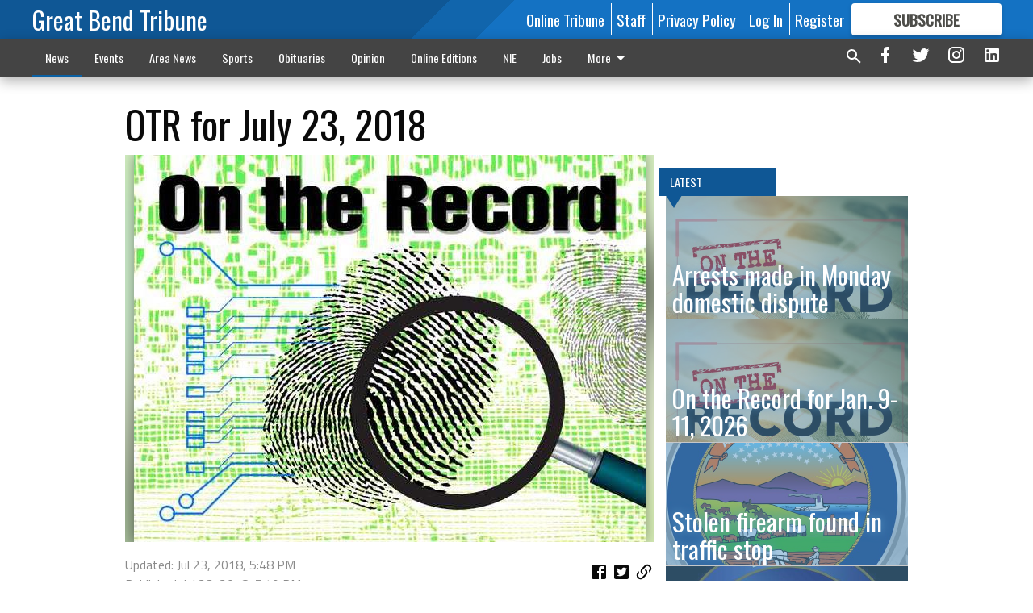

--- FILE ---
content_type: text/html; charset=utf-8
request_url: https://www.google.com/recaptcha/api2/aframe
body_size: 268
content:
<!DOCTYPE HTML><html><head><meta http-equiv="content-type" content="text/html; charset=UTF-8"></head><body><script nonce="3PRJjjnuCGyZf2tGoElkFQ">/** Anti-fraud and anti-abuse applications only. See google.com/recaptcha */ try{var clients={'sodar':'https://pagead2.googlesyndication.com/pagead/sodar?'};window.addEventListener("message",function(a){try{if(a.source===window.parent){var b=JSON.parse(a.data);var c=clients[b['id']];if(c){var d=document.createElement('img');d.src=c+b['params']+'&rc='+(localStorage.getItem("rc::a")?sessionStorage.getItem("rc::b"):"");window.document.body.appendChild(d);sessionStorage.setItem("rc::e",parseInt(sessionStorage.getItem("rc::e")||0)+1);localStorage.setItem("rc::h",'1768848153719');}}}catch(b){}});window.parent.postMessage("_grecaptcha_ready", "*");}catch(b){}</script></body></html>

--- FILE ---
content_type: application/javascript
request_url: https://gbtribune.cdn-anvilcms.net/static/46.8.10/webpack/3415.js
body_size: 8842
content:
(self.webpackChunk_name_=self.webpackChunk_name_||[]).push([[3415,1322],{26952:function(e,t,r){"use strict";r.d(t,{Z:function(){return o}}),r(69826),r(47042),r(41539),r(68309),r(91038),r(78783),r(82526),r(41817),r(32165),r(66992),r(33948);var n=r(19755),a=r.n(n);function i(e,t){var r="undefined"!=typeof Symbol&&e[Symbol.iterator]||e["@@iterator"];if(!r){if(Array.isArray(e)||(r=function(e,t){if(e){if("string"==typeof e)return l(e,t);var r=Object.prototype.toString.call(e).slice(8,-1);return"Object"===r&&e.constructor&&(r=e.constructor.name),"Map"===r||"Set"===r?Array.from(e):"Arguments"===r||/^(?:Ui|I)nt(?:8|16|32)(?:Clamped)?Array$/.test(r)?l(e,t):void 0}}(e))||t&&e&&"number"==typeof e.length){r&&(e=r);var n=0,a=function(){};return{s:a,n:function(){return n>=e.length?{done:!0}:{done:!1,value:e[n++]}},e:function(e){throw e},f:a}}throw new TypeError("Invalid attempt to iterate non-iterable instance.\nIn order to be iterable, non-array objects must have a [Symbol.iterator]() method.")}var i,o=!0,c=!1;return{s:function(){r=r.call(e)},n:function(){var e=r.next();return o=e.done,e},e:function(e){c=!0,i=e},f:function(){try{o||null==r.return||r.return()}finally{if(c)throw i}}}}function l(e,t){(null==t||t>e.length)&&(t=e.length);for(var r=0,n=new Array(t);r<t;r++)n[r]=e[r];return n}function o(e,t,r){var n=arguments.length>3&&void 0!==arguments[3]&&arguments[3];if(r=void 0===r?{childList:!0,subtree:!0}:r,"MutationObserver"in window){var l=new MutationObserver((function(r){var l,o=i(r);try{for(o.s();!(l=o.n()).done;){var c,s=l.value,u=!1,m=i(a()(s.addedNodes).find(e).addBack(e));try{for(m.s();!(c=m.n()).done;){var d=c.value;t(d,s),u=!0}}catch(e){m.e(e)}finally{m.f()}if(n&&u)break}}catch(e){o.e(e)}finally{o.f()}}));l.observe(document.body,r)}else a()(document).on("DOMNodeInserted",(function(r){return a()(r.target).find(e).addBack(e).each((function(e,r){return t(r)}))}))}},15246:function(e,t,r){"use strict";r.d(t,{i:function(){return n}});var n=JSON.parse(document.getElementById("template-settings-config").textContent)},1322:function(e,t,r){"use strict";r.r(t),r.d(t,{ShareButtons:function(){return l},TwitterFollowButton:function(){return o}}),r(69826);var n=r(67294),a=r(96486),i=r(19755);function l(e){var t=e.url,r=e.sassPrefix,l=e.showFacebook,o=void 0===l||l,c=e.showTwitter,s=void 0===c||c,u=e.showDirectLink,m=void 0===u||u,d=encodeURIComponent(t),f=a.uniqueId("copyLinkModal-"),v=(0,n.useCallback)((function(e){i(e).foundation(),i(document.body).ready((function(){i(document.body).find(".reveal-overlay:empty").remove()}))}),[]);return n.createElement("div",{ref:v},n.createElement("div",{className:"anvil-share anvil-share--".concat(r)},n.createElement("div",{className:"anvil-share__icons text-center medium-text-right"},!0===o&&n.createElement("a",{name:"share_facebook",target:"_blank",rel:"noreferrer",href:"https://www.facebook.com/sharer/sharer.php?u=".concat(d),"data-click-tracker":"Share","data-click-tracker-arg-method":"Facebook","data-click-tracker-arg-url":t},n.createElement("i",{className:"facebook-box-icon"})),!0===s&&n.createElement("a",{name:"share_twitter",target:"_blank",rel:"noreferrer",href:"https://twitter.com/intent/tweet?text=".concat(d),"data-click-tracker":"Share","data-click-tracker-arg-method":"Twitter","data-click-tracker-arg-url":t},n.createElement("i",{className:"twitter-box-icon"})),!0===m&&n.createElement("a",{"data-open":f,"data-click-tracker":"Share","data-click-tracker-arg-method":"Link","data-click-tracker-arg-url":t},n.createElement("i",{className:"link-variant-icon"})))),!0===m&&n.createElement("div",{className:"reveal anvil-reveal-container",id:f,"data-reveal":!0},n.createElement("div",{className:"row expanded"},n.createElement("div",{className:"large-12 columns"},n.createElement("div",{className:"row expanded collapse anvil-reveal anvil-reveal--".concat(r)},n.createElement("div",{className:"columns anvil-reveal__text"},n.createElement("input",{name:"share_link",type:"text",id:"link-".concat(f),defaultValue:t,readOnly:!0,"data-tooltip":"true","data-disable-hover":"true","data-click-open":"false","data-fade-in-duration":"250","data-tip-text":"Copied","data-tooltip-class":"anvil-reveal__tooltip","data-v-offset":"16"})),n.createElement("div",{className:"columns shrink"},n.createElement("button",{type:"submit",className:"anvil-reveal__button",id:"reveal-".concat(f),"data-copy":"true","data-clipboard-action":"copy","data-clipboard-target":"#link-".concat(f)},"COPY")),n.createElement("div",{className:"columns shrink anvil-reveal__close"},n.createElement("button",{"data-close":"false","aria-label":"Close modal",type:"button"})))))))}function o(e){var t=e.twitterHandle,r=e.showScreenName,a=void 0===r||r,i=(0,n.useRef)(null),l="https://twitter.com/".concat(t),o="Follow @".concat(t);return(0,n.useEffect)((function(){if(document.getElementById("twitter-widget-script")&&window.twttr)window.twttr.widgets.load();else if(i.current){var e=document.createElement("script");e.src="https://platform.twitter.com/widgets.js",e.async=!0,e.id="twitter-widget-script",i.current.insertAdjacentElement("beforebegin",e)}}),[i]),n.createElement("a",{href:l,className:"twitter-follow-button","data-show-count":"false","data-show-screen-name":a,ref:i},o)}r(20834)},55091:function(e,t,r){"use strict";r.d(t,{R:function(){return n}});var n=JSON.parse(document.getElementById("social-config").textContent)},16257:function(e,t,r){"use strict";r.r(t),r.d(t,{Byline:function(){return u},Paywall:function(){return X},ReadArticle:function(){return $},RegistrationWall:function(){return L},SubscriptionWall:function(){return Y},Thanks:function(){return F}}),r(92222);var n=r(67294),a=r(94184),i=r.n(a),l=r(1322),o=r(30381),c=r.n(o);function s(e,t,r){return t in e?Object.defineProperty(e,t,{value:r,enumerable:!0,configurable:!0,writable:!0}):e[t]=r,e}function u(e){var t=e.publishedDate,r=e.updatedDate,a=e.authorName,o=void 0===a?"":a,u=e.publication,m=void 0===u?"":u,d=e.profilePicture,f=void 0===d?"":d,v=e.profilePictureStyle,p=void 0===v?"circle":v,b=e.authorPageUrl,g=void 0===b?"":b,h=e.twitterHandle,y=void 0===h?"":h,j=e.sassPrefix,w=void 0===j?"":j,k=e.email,_=void 0===k?"":k,E=e.externalLinkName,O=void 0===E?"":E,x=e.externalLinkUrl,N=void 0===x?"":x,S="",P="",A="",C="",R=c()(r),U=c()(t);R.isValid()&&(C=R.format("MMM D, YYYY, h:mm A")),U.isValid()&&(P=U.format("MMM D, YYYY, h:mm A")),R.isSame(U,"minute")?S="Published:":(A="Published: ".concat(P),S="Updated:");var I="".concat(S," ").concat(C),z=i()("anvil-byline",{"anvil-byline--avatar":""!==f},s({},"anvil-byline--".concat(w),""!==w)),B=i()("anvil-byline__avatar",s({},"anvil-byline__avatar--".concat(p),"square"!==p),"align-self-middle");return n.createElement("div",{className:z},""!==f&&n.createElement("a",{href:""===g?"#":g,className:B,style:{backgroundImage:"url('".concat(f,"')")}}),n.createElement("div",{className:"column anvil-byline__text"},n.createElement("div",{className:"anvil-byline__link-row"},""!==o&&n.createElement(n.Fragment,null,n.createElement("span",null,""!==g&&n.createElement("a",{className:"anvil-byline__link",href:g},o),""===g&&o),""!==y&&n.createElement("span",{className:"anvil-byline__twitter"},n.createElement(l.TwitterFollowButton,{showScreenName:!1,twitterHandle:y})))),""!==m&&n.createElement("i",null,m),""!==_&&n.createElement("a",{href:"mailto:".concat(_)},_),""!==N&&n.createElement("a",{target:"_blank",rel:"noreferrer",href:N},""!==O&&O,""===O&&N,n.createElement("span",{className:"open-in-new-icon"})),n.createElement("div",{className:"anvil-byline__date"},I),""!==A&&n.createElement("div",{className:"anvil-byline__date"},A)))}r(47042),r(41539),r(68309),r(91038),r(78783),r(82526),r(41817),r(32165),r(66992),r(33948);var m=r(22188),d=r(26952);function f(e,t){(null==t||t>e.length)&&(t=e.length);for(var r=0,n=new Array(t);r<t;r++)n[r]=e[r];return n}var v="[data-paywall-config]",p=(0,m.LO)({views:{remaining:0,total:0,get used(){return this.total-this.remaining},get unlimited(){return this.remaining<0}},registrationWall:{enabled:void 0,registeredEmail:null,get hasRegistered(){return null!==this.registeredEmail}},subscription:{userHasOnlineCirculationSubscription:!1}});function b(e){var t=JSON.parse(e.dataset.paywallConfig);p.views.remaining=t.views.remaining,p.views.total=t.views.total,p.registrationWall.enabled=t.registration_wall_enabled,p.subscription.userHasOnlineCirculationSubscription=t.user_has_online_circulation_subscription}var g,h=function(e,t){var r="undefined"!=typeof Symbol&&e[Symbol.iterator]||e["@@iterator"];if(!r){if(Array.isArray(e)||(r=function(e,t){if(e){if("string"==typeof e)return f(e,t);var r=Object.prototype.toString.call(e).slice(8,-1);return"Object"===r&&e.constructor&&(r=e.constructor.name),"Map"===r||"Set"===r?Array.from(e):"Arguments"===r||/^(?:Ui|I)nt(?:8|16|32)(?:Clamped)?Array$/.test(r)?f(e,t):void 0}}(e))){r&&(e=r);var n=0,a=function(){};return{s:a,n:function(){return n>=e.length?{done:!0}:{done:!1,value:e[n++]}},e:function(e){throw e},f:a}}throw new TypeError("Invalid attempt to iterate non-iterable instance.\nIn order to be iterable, non-array objects must have a [Symbol.iterator]() method.")}var i,l=!0,o=!1;return{s:function(){r=r.call(e)},n:function(){var e=r.next();return l=e.done,e},e:function(e){o=!0,i=e},f:function(){try{l||null==r.return||r.return()}finally{if(o)throw i}}}}(document.querySelectorAll(v));try{for(h.s();!(g=h.n()).done;)b(g.value)}catch(e){h.e(e)}finally{h.f()}(0,d.Z)(v,(function(e){b(e)}));var y=function(){return(0,n.useContext)((0,n.createContext)(p))},j=(r(35666),r(57327),r(60285),r(39714),r(88674),r(13271)),w=r(42283),k=r(19501),_=(r(47941),r(19601),r(43290),["text","className","fill","showLoader","successColor"]);function E(){return(E=Object.assign||function(e){for(var t=1;t<arguments.length;t++){var r=arguments[t];for(var n in r)Object.prototype.hasOwnProperty.call(r,n)&&(e[n]=r[n])}return e}).apply(this,arguments)}function O(e){var t=e.text,r=e.className,a=void 0===r?"":r,l=e.fill,o=void 0!==l&&l,c=e.showLoader,s=void 0!==c&&c,u=e.successColor,m=void 0!==u&&u,d=function(e,t){if(null==e)return{};var r,n,a=function(e,t){if(null==e)return{};var r,n,a={},i=Object.keys(e);for(n=0;n<i.length;n++)r=i[n],t.indexOf(r)>=0||(a[r]=e[r]);return a}(e,t);if(Object.getOwnPropertySymbols){var i=Object.getOwnPropertySymbols(e);for(n=0;n<i.length;n++)r=i[n],t.indexOf(r)>=0||Object.prototype.propertyIsEnumerable.call(e,r)&&(a[r]=e[r])}return a}(e,_),f=i()("anvil-button",a,{"anvil-button--fill":o},{"anvil-button--success":m}),v=i()("anvil-loader","anvil-loader--small",{"anvil-loader--visible":s});return null==d&&(d={}),n.createElement("button",E({className:f},d),n.createElement("span",{className:"anvil-button__text"},t),n.createElement("span",{className:v}))}var x=r(4937),N=r(15246),S=JSON.parse(document.getElementById("frontend-settings-config").textContent),P=r(69445),A=r(96486),C=r(48925);function R(e){var t=e.header,r=e.children,a=e.loginNextUrl,i=void 0===a?null:a,l=e.footer,o=void 0===l?null:l,c=P.r.login;return null!=i&&(c+="?next=".concat(i)),n.createElement("div",{className:"paywall-card"},n.createElement("div",{className:"paywall-card__contents"},n.createElement("div",{className:"paywall-card__header"},t),n.createElement("div",{className:"paywall-card__login_reminder"},"Already have a subscription? ",C.i.authenticated?n.createElement("a",{href:P.r.account_link_subscription},"Request digital access"):n.createElement("a",{href:c},"Log in")),n.createElement("div",{className:"paywall-card__body"},r),n.createElement("div",{className:"paywall-card__footer"},n.createElement("div",{className:"registration-wall__fine-print"},o))))}var U=r(9669),I=r.n(U),z=r(859),B=r(55091),W=r(49400),D=r(91244);function T(e,t,r,n,a,i,l){try{var o=e[i](l),c=o.value}catch(e){return void r(e)}o.done?t(c):Promise.resolve(c).then(n,a)}function M(e,t){(null==t||t>e.length)&&(t=e.length);for(var r=0,n=new Array(t);r<t;r++)n[r]=e[r];return n}var L=(0,j.Pi)((function(e){var t,r,a=e.pagePk,i=e.pageUrl,l=e.termsOfUseUrl,o=e.privacyPolicyUrl,c=(0,n.useRef)(null),s=(0,w.cI)(),u=s.handleSubmit,m=s.setError,d=s.control,f=y(),v="".concat(P.r.registration_wall_social_submit,"?page=").concat(a),p="AppleID",b="Facebook",g="".concat(v,"&login_method=").concat(p),h="".concat(v,"&login_method=").concat(b),j=B.R.apple.enabled||B.R.facebook.enabled,_=(t=(0,n.useState)(!1),r=2,function(e){if(Array.isArray(e))return e}(t)||function(e,t){var r=null==e?null:"undefined"!=typeof Symbol&&e[Symbol.iterator]||e["@@iterator"];if(null!=r){var n,a,i=[],l=!0,o=!1;try{for(r=r.call(e);!(l=(n=r.next()).done)&&(i.push(n.value),!t||i.length!==t);l=!0);}catch(e){o=!0,a=e}finally{try{l||null==r.return||r.return()}finally{if(o)throw a}}return i}}(t,r)||function(e,t){if(e){if("string"==typeof e)return M(e,t);var r=Object.prototype.toString.call(e).slice(8,-1);return"Object"===r&&e.constructor&&(r=e.constructor.name),"Map"===r||"Set"===r?Array.from(e):"Arguments"===r||/^(?:Ui|I)nt(?:8|16|32)(?:Clamped)?Array$/.test(r)?M(e,t):void 0}}(t,r)||function(){throw new TypeError("Invalid attempt to destructure non-iterable instance.\nIn order to be iterable, non-array objects must have a [Symbol.iterator]() method.")}()),E=_[0],C=_[1],U=n.createElement(n.Fragment,null,"By creating an account, you agree to the",n.createElement("a",{href:l}," Terms of Service")," and acknowledge our",n.createElement("a",{href:o}," Privacy Policy"),". This site is protected by reCAPTCHA and the Google",n.createElement("a",{href:"https://policies.google.com/privacy"}," Privacy Policy")," and",n.createElement("a",{href:"https://policies.google.com/terms"}," Terms of Service")," apply."),L=(0,n.useCallback)(function(){var e,t=(e=regeneratorRuntime.mark((function e(t){var r,l,o;return regeneratorRuntime.wrap((function(e){for(;;)switch(e.prev=e.next){case 0:return C(!0),e.prev=1,e.next=4,c.current.executeAsync();case 4:r=e.sent,e.next=12;break;case 7:return e.prev=7,e.t0=e.catch(1),C(!1),m("email",{type:"captchaError",message:"An unknown error has occurred. Please try again."}),e.abrupt("return");case 12:return l=z.c.user("userId"),e.prev=13,e.next=16,I().post(P.r.registration_wall_submit,{email:t.email,page:a,recaptcha:r,analytics_user_id:l});case 16:f.registrationWall.registeredEmail=t.email,e.next=27;break;case 19:return e.prev=19,e.t1=e.catch(13),C(!1),c.current.reset(),o=(0,A.get)(e.t1,"response.data.detail","Oops. We had a problem setting you up. Hang on a second and try again."),m("email",{type:"backend",message:n.createElement("span",{dangerouslySetInnerHTML:{__html:o}})}),z.c.track("FormSubmitInvalid",{page:i,category:"Order Tunnel",errors:{registration_wall_email:[o]}}),e.abrupt("return");case 27:z.c.track("SubmitRegistrationWall",{page:i,method:"Direct",email:t.email}),C(!1);case 29:case"end":return e.stop()}}),e,null,[[1,7],[13,19]])})),function(){var t=this,r=arguments;return new Promise((function(n,a){var i=e.apply(t,r);function l(e){T(i,n,a,l,o,"next",e)}function o(e){T(i,n,a,l,o,"throw",e)}l(void 0)}))});return function(e){return t.apply(this,arguments)}}(),[a,i,f.registrationWall,m]);return f.registrationWall.hasRegistered?n.createElement(F,{email:f.registrationWall.registeredEmail}):n.createElement(R,{header:N.i.paywall_registration_wall_header,footer:U,loginNextUrl:i},n.createElement(D.H,{className:"registration-wall__prompt","data-visibility-tracker":"DisplayRegistrationWall","data-visibility-tracker-one-shot":!0,"data-visibility-tracker-arg-page":i,data:N.i.paywall_registration_wall_text}),n.createElement("form",{onSubmit:u(L),className:"registration-wall__form"},n.createElement(x.l,{name:"email",control:d,labelText:"Email Address",isRequired:!0,className:"registration-wall__input",inputProps:{type:"email"}}),n.createElement(k.Z,{ref:c,size:"invisible",sitekey:S.recaptcha_public_key}),n.createElement(O,{text:"Continue Reading",showLoader:E,fill:!0,className:"registration-wall__button",successColor:!0}),j&&n.createElement("div",{className:"registration-wall__divider","data-divider-message":"Or use your social"}),n.createElement(W.J,{facebookNext:h,facebookButtonProps:{"data-click-tracker":"SubmitRegistrationWall","data-click-tracker-arg-page":i,"data-click-tracker-arg-method":b},appleNext:g,appleButtonProps:{"data-click-tracker":"SubmitRegistrationWall","data-click-tracker-arg-page":i,"data-click-tracker-arg-method":p}})))}));function F(e){var t=e.email,r=y(),a=(0,n.useCallback)((function(){r.registrationWall.registeredEmail=null}),[r.registrationWall]);return n.createElement(R,{header:N.i.paywall_registration_wall_thanks_header},n.createElement("p",null,"We've sent an email to ",n.createElement("strong",null,t)," ",n.createElement("a",{onClick:a},"(change)"),"."),n.createElement(D.H,{data:N.i.paywall_registration_wall_thanks_text}))}var H=r(5477),Y=function(e){var t=e.pageUrl,r=e.showButton,a=void 0===r||r;return n.createElement(R,{header:N.i.paywall_subscribe_prompt_header,loginNextUrl:t},n.createElement(D.H,{className:"subscription-wall__text",data:N.i.paywall_subscribe_prompt_text}),P.r.paywall_order_tunnel&&a&&n.createElement(H.z,{as:"a",href:P.r.paywall_order_tunnel,"data-visibility-tracker":"DisplaySubscribePrompt","data-visibility-tracker-one-shot":!0,"data-visibility-tracker-arg-page":t,width:"full",colorScheme:"paywallSubscribePromptButtonBackground"},N.i.paywall_subscribe_prompt_button_text))};function q(e,t,r,n,a,i,l){try{var o=e[i](l),c=o.value}catch(e){return void r(e)}o.done?t(c):Promise.resolve(c).then(n,a)}function J(e,t){(null==t||t>e.length)&&(t=e.length);for(var r=0,n=new Array(t);r<t;r++)n[r]=e[r];return n}var $=(0,j.Pi)((function(e){var t,r,a=e.pageUrl,i=e.readArticleHandler,l=y(),o=(t=(0,n.useState)(!1),r=2,function(e){if(Array.isArray(e))return e}(t)||function(e,t){var r=null==e?null:"undefined"!=typeof Symbol&&e[Symbol.iterator]||e["@@iterator"];if(null!=r){var n,a,i=[],l=!0,o=!1;try{for(r=r.call(e);!(l=(n=r.next()).done)&&(i.push(n.value),!t||i.length!==t);l=!0);}catch(e){o=!0,a=e}finally{try{l||null==r.return||r.return()}finally{if(o)throw a}}return i}}(t,r)||function(e,t){if(e){if("string"==typeof e)return J(e,t);var r=Object.prototype.toString.call(e).slice(8,-1);return"Object"===r&&e.constructor&&(r=e.constructor.name),"Map"===r||"Set"===r?Array.from(e):"Arguments"===r||/^(?:Ui|I)nt(?:8|16|32)(?:Clamped)?Array$/.test(r)?J(e,t):void 0}}(t,r)||function(){throw new TypeError("Invalid attempt to destructure non-iterable instance.\nIn order to be iterable, non-array objects must have a [Symbol.iterator]() method.")}()),c=o[0],s=o[1],u=(0,n.useCallback)(function(){var e,t=(e=regeneratorRuntime.mark((function e(t){return regeneratorRuntime.wrap((function(e){for(;;)switch(e.prev=e.next){case 0:return s(!0),t.preventDefault(),e.prev=2,e.next=5,i(t);case 5:e.next=10;break;case 7:e.prev=7,e.t0=e.catch(2),s(!1);case 10:case"end":return e.stop()}}),e,null,[[2,7]])})),function(){var t=this,r=arguments;return new Promise((function(n,a){var i=e.apply(t,r);function l(e){q(i,n,a,l,o,"next",e)}function o(e){q(i,n,a,l,o,"throw",e)}l(void 0)}))});return function(e){return t.apply(this,arguments)}}(),[i]);return n.createElement(R,{header:N.i.paywall_read_article_header,loginNextUrl:a},n.createElement("form",{onSubmit:u},!!N.i.paywall_read_article_text&&n.createElement("div",{className:"read-article__message"},N.i.paywall_read_article_text),n.createElement(O,{successColor:!0,fill:!0,showLoader:c,text:"Read Article","data-visibility-tracker":"DisplayReadPrompt","data-visibility-tracker-one-shot":!0,"data-visibility-tracker-arg-page":a,"data-visibility-tracker-arg-views-remaining":l.views.remaining})),n.createElement("div",{className:"read-article__subtext"},n.createElement("b",null," ",0==l.views.remaining?"Subscribe today to keep reading great local content. You can cancel anytime!":1==l.views.remaining?"You have 1 free view remaining. Use your last view to read more.":l.views.remaining>1&&"You have "+l.views.remaining+" free views remaining. Use one of your views to read more.")))})),Z=r(73935),V=r(19755),G=r.n(V);function K(e,t,r,n,a,i,l){try{var o=e[i](l),c=o.value}catch(e){return void r(e)}o.done?t(c):Promise.resolve(c).then(n,a)}function Q(e){return function(){var t=this,r=arguments;return new Promise((function(n,a){var i=e.apply(t,r);function l(e){K(i,n,a,l,o,"next",e)}function o(e){K(i,n,a,l,o,"throw",e)}l(void 0)}))}}var X=(0,j.Pi)((function(e){var t=e.pagePk,r=e.pageAjaxUrl,a=e.pageUrl,i=e.blockRegwall,l=e.termsOfUseUrl,o=e.privacyPolicyUrl,c=y(),s=(0,n.useRef)(null),u=(0,n.useCallback)(function(){var e=Q(regeneratorRuntime.mark((function e(t){var r,n,a;return regeneratorRuntime.wrap((function(e){for(;;)switch(e.prev=e.next){case 0:return e.next=2,I().get(t);case 2:r=e.sent,n=null,null!==s.current&&(n=s.current.parentNode),a=G()(r.data).filter("[data-ajax-content-page-boundary]").children(),G()(s.current).closest("[data-ajax-content-page-boundary]").html(a),Z.unmountComponentAtNode(n);case 8:case"end":return e.stop()}}),e)})));return function(t){return e.apply(this,arguments)}}(),[s]);(0,n.useEffect)((function(){var e=function(e,n){var a=new URL(r);null!==n&&n!==t&&a.searchParams.has("create_license")&&a.searchParams.delete("create_license"),u(a.toString())};return G()(document).on("subscription",e),function(){return G()(document).off("subscription",e)}}),[u,r,t]);var m=(0,n.useCallback)(Q(regeneratorRuntime.mark((function e(){return regeneratorRuntime.wrap((function(e){for(;;)switch(e.prev=e.next){case 0:return e.next=2,u(r);case 2:c.views.remaining--,z.c.track("RevealArticle",{page:a,views_remaining:c.views.remaining});case 4:case"end":return e.stop()}}),e)}))),[u,r,c.views.remaining,a]);if(c.views.remaining>0&&!i)return n.createElement("div",{ref:s},n.createElement($,{pageUrl:a,readArticleHandler:m}));if(c.registrationWall.enabled&&!i)return n.createElement("div",{ref:s},n.createElement(L,{pagePk:t,pageUrl:a,termsOfUseUrl:l,privacyPolicyUrl:o}));var d=!0;return 0===c.views.remaining&&c.subscription.userHasOnlineCirculationSubscription&&(d=!1),n.createElement("div",{ref:s},n.createElement(Y,{pageUrl:a,showButton:d}))}))},48925:function(e,t,r){"use strict";r.d(t,{i:function(){return n}});var n=JSON.parse(document.getElementById("user-config").textContent)},58928:function(e,t,r){"use strict";r.d(t,{p:function(){return v}}),r(47941),r(82526),r(19601);var n=r(67294),a=r(89583),i=r(69445),l=r(94184),o=r.n(l),c=r(55091),s=r(63714),u=r(5477),m=r(2805),d=["next","urlOverride","className"];function f(){return(f=Object.assign||function(e){for(var t=1;t<arguments.length;t++){var r=arguments[t];for(var n in r)Object.prototype.hasOwnProperty.call(r,n)&&(e[n]=r[n])}return e}).apply(this,arguments)}var v=function(e){var t=e.next,r=e.urlOverride,l=e.className,v=function(e,t){if(null==e)return{};var r,n,a=function(e,t){if(null==e)return{};var r,n,a={},i=Object.keys(e);for(n=0;n<i.length;n++)r=i[n],t.indexOf(r)>=0||(a[r]=e[r]);return a}(e,t);if(Object.getOwnPropertySymbols){var i=Object.getOwnPropertySymbols(e);for(n=0;n<i.length;n++)r=i[n],t.indexOf(r)>=0||Object.prototype.propertyIsEnumerable.call(e,r)&&(a[r]=e[r])}return a}(e,d),p=(0,s.S)({base:"md",md:"lg"});if(!c.R.apple||!c.R.apple.enabled)return null;var b,g=o()(l);r?(b=r,t&&console.warn("next has no effect when urlOverride is set.")):(b=i.r.apple_social_begin,t&&(b+="?next=".concat(encodeURIComponent(t))));var h=(0,m.$n)("apple.dark",15);return n.createElement(u.z,f({as:"a",bg:"apple.dark",isFullWidth:!0,leftIcon:n.createElement(a.oPZ,null),size:p,color:"white",_hover:{bg:h,color:"white"},_active:{bg:h,color:"white"},className:g,href:b},v),"Continue with Apple")}},26855:function(e,t,r){"use strict";r.d(t,{S:function(){return g}}),r(47941),r(82526),r(57327),r(38880),r(54747),r(49337),r(19601);var n=r(67294),a=r(69445),i=r(94184),l=r.n(i),o=r(55091),c=r(89583),s=r(63714),u=r(40980),m=r(5477),d=["next","urlOverride","className"];function f(){return(f=Object.assign||function(e){for(var t=1;t<arguments.length;t++){var r=arguments[t];for(var n in r)Object.prototype.hasOwnProperty.call(r,n)&&(e[n]=r[n])}return e}).apply(this,arguments)}function v(e,t){var r=Object.keys(e);if(Object.getOwnPropertySymbols){var n=Object.getOwnPropertySymbols(e);t&&(n=n.filter((function(t){return Object.getOwnPropertyDescriptor(e,t).enumerable}))),r.push.apply(r,n)}return r}function p(e){for(var t=1;t<arguments.length;t++){var r=null!=arguments[t]?arguments[t]:{};t%2?v(Object(r),!0).forEach((function(t){b(e,t,r[t])})):Object.getOwnPropertyDescriptors?Object.defineProperties(e,Object.getOwnPropertyDescriptors(r)):v(Object(r)).forEach((function(t){Object.defineProperty(e,t,Object.getOwnPropertyDescriptor(r,t))}))}return e}function b(e,t,r){return t in e?Object.defineProperty(e,t,{value:r,enumerable:!0,configurable:!0,writable:!0}):e[t]=r,e}var g=function(e){var t=e.next,r=e.urlOverride,i=e.className,v=function(e,t){if(null==e)return{};var r,n,a=function(e,t){if(null==e)return{};var r,n,a={},i=Object.keys(e);for(n=0;n<i.length;n++)r=i[n],t.indexOf(r)>=0||(a[r]=e[r]);return a}(e,t);if(Object.getOwnPropertySymbols){var i=Object.getOwnPropertySymbols(e);for(n=0;n<i.length;n++)r=i[n],t.indexOf(r)>=0||Object.prototype.propertyIsEnumerable.call(e,r)&&(a[r]=e[r])}return a}(e,d),b=(0,s.S)({base:"md",md:"lg"}),g=(0,u.useStyleConfig)("Button",{colorScheme:"facebook"});if(!o.R.facebook||!o.R.facebook.enabled)return null;var h,y=l()(i);return r?(h=r,t&&console.warn("next has no effect when urlOverride is set.")):(h=a.r.facebook_social_begin,t&&(h+="?next=".concat(encodeURIComponent(t)))),n.createElement(m.z,f({as:"a",size:b,isFullWidth:!0,colorScheme:"facebook",leftIcon:n.createElement(c.tBk,null),className:y,href:h,_hover:p(p({},g._hover),{},{color:"white"}),_active:p(p({},g._active),{},{outline:"none"})},v),"Continue with Facebook")}},49400:function(e,t,r){"use strict";r.d(t,{J:function(){return c}}),r(19601);var n=r(58928),a=r(26855),i=r(67294),l=r(37349);function o(){return(o=Object.assign||function(e){for(var t=1;t<arguments.length;t++){var r=arguments[t];for(var n in r)Object.prototype.hasOwnProperty.call(r,n)&&(e[n]=r[n])}return e}).apply(this,arguments)}var c=function(e){var t=e.next,r=e.facebookNext,c=e.facebookButtonProps,s=e.showFacebook,u=void 0===s||s,m=e.appleNext,d=e.appleButtonProps,f=e.showApple,v=void 0===f||f;return i.createElement(l.Kq,{spacing:2},u&&i.createElement(a.S,o({next:r||t},c)),v&&i.createElement(n.p,o({next:m||t},d)))}},46700:function(e,t,r){var n={"./af":42786,"./af.js":42786,"./ar":30867,"./ar-dz":14130,"./ar-dz.js":14130,"./ar-kw":96135,"./ar-kw.js":96135,"./ar-ly":56440,"./ar-ly.js":56440,"./ar-ma":47702,"./ar-ma.js":47702,"./ar-sa":16040,"./ar-sa.js":16040,"./ar-tn":37100,"./ar-tn.js":37100,"./ar.js":30867,"./az":31083,"./az.js":31083,"./be":9808,"./be.js":9808,"./bg":68338,"./bg.js":68338,"./bm":67438,"./bm.js":67438,"./bn":8905,"./bn-bd":76225,"./bn-bd.js":76225,"./bn.js":8905,"./bo":11560,"./bo.js":11560,"./br":1278,"./br.js":1278,"./bs":80622,"./bs.js":80622,"./ca":2468,"./ca.js":2468,"./cs":5822,"./cs.js":5822,"./cv":50877,"./cv.js":50877,"./cy":47373,"./cy.js":47373,"./da":24780,"./da.js":24780,"./de":59740,"./de-at":60217,"./de-at.js":60217,"./de-ch":60894,"./de-ch.js":60894,"./de.js":59740,"./dv":5300,"./dv.js":5300,"./el":50837,"./el.js":50837,"./en-au":78348,"./en-au.js":78348,"./en-ca":77925,"./en-ca.js":77925,"./en-gb":22243,"./en-gb.js":22243,"./en-ie":46436,"./en-ie.js":46436,"./en-il":47207,"./en-il.js":47207,"./en-in":44175,"./en-in.js":44175,"./en-nz":76319,"./en-nz.js":76319,"./en-sg":31662,"./en-sg.js":31662,"./eo":92915,"./eo.js":92915,"./es":55655,"./es-do":55251,"./es-do.js":55251,"./es-mx":96112,"./es-mx.js":96112,"./es-us":71146,"./es-us.js":71146,"./es.js":55655,"./et":5603,"./et.js":5603,"./eu":77763,"./eu.js":77763,"./fa":76959,"./fa.js":76959,"./fi":11897,"./fi.js":11897,"./fil":42549,"./fil.js":42549,"./fo":94694,"./fo.js":94694,"./fr":94470,"./fr-ca":63049,"./fr-ca.js":63049,"./fr-ch":52330,"./fr-ch.js":52330,"./fr.js":94470,"./fy":5044,"./fy.js":5044,"./ga":29295,"./ga.js":29295,"./gd":2101,"./gd.js":2101,"./gl":38794,"./gl.js":38794,"./gom-deva":27884,"./gom-deva.js":27884,"./gom-latn":23168,"./gom-latn.js":23168,"./gu":95349,"./gu.js":95349,"./he":24206,"./he.js":24206,"./hi":30094,"./hi.js":30094,"./hr":30316,"./hr.js":30316,"./hu":22138,"./hu.js":22138,"./hy-am":11423,"./hy-am.js":11423,"./id":29218,"./id.js":29218,"./is":90135,"./is.js":90135,"./it":90626,"./it-ch":10150,"./it-ch.js":10150,"./it.js":90626,"./ja":39183,"./ja.js":39183,"./jv":24286,"./jv.js":24286,"./ka":12105,"./ka.js":12105,"./kk":47772,"./kk.js":47772,"./km":18758,"./km.js":18758,"./kn":79282,"./kn.js":79282,"./ko":33730,"./ko.js":33730,"./ku":1408,"./ku.js":1408,"./ky":33291,"./ky.js":33291,"./lb":36841,"./lb.js":36841,"./lo":55466,"./lo.js":55466,"./lt":57010,"./lt.js":57010,"./lv":37595,"./lv.js":37595,"./me":39861,"./me.js":39861,"./mi":35493,"./mi.js":35493,"./mk":95966,"./mk.js":95966,"./ml":87341,"./ml.js":87341,"./mn":5115,"./mn.js":5115,"./mr":10370,"./mr.js":10370,"./ms":9847,"./ms-my":41237,"./ms-my.js":41237,"./ms.js":9847,"./mt":72126,"./mt.js":72126,"./my":56165,"./my.js":56165,"./nb":64924,"./nb.js":64924,"./ne":16744,"./ne.js":16744,"./nl":93901,"./nl-be":59814,"./nl-be.js":59814,"./nl.js":93901,"./nn":83877,"./nn.js":83877,"./oc-lnc":92135,"./oc-lnc.js":92135,"./pa-in":15858,"./pa-in.js":15858,"./pl":64495,"./pl.js":64495,"./pt":89520,"./pt-br":57971,"./pt-br.js":57971,"./pt.js":89520,"./ro":96459,"./ro.js":96459,"./ru":21793,"./ru.js":21793,"./sd":40950,"./sd.js":40950,"./se":10490,"./se.js":10490,"./si":90124,"./si.js":90124,"./sk":64249,"./sk.js":64249,"./sl":14985,"./sl.js":14985,"./sq":51104,"./sq.js":51104,"./sr":49131,"./sr-cyrl":79915,"./sr-cyrl.js":79915,"./sr.js":49131,"./ss":85893,"./ss.js":85893,"./sv":98760,"./sv.js":98760,"./sw":91172,"./sw.js":91172,"./ta":27333,"./ta.js":27333,"./te":23110,"./te.js":23110,"./tet":52095,"./tet.js":52095,"./tg":27321,"./tg.js":27321,"./th":9041,"./th.js":9041,"./tk":19005,"./tk.js":19005,"./tl-ph":75768,"./tl-ph.js":75768,"./tlh":89444,"./tlh.js":89444,"./tr":72397,"./tr.js":72397,"./tzl":28254,"./tzl.js":28254,"./tzm":51106,"./tzm-latn":30699,"./tzm-latn.js":30699,"./tzm.js":51106,"./ug-cn":9288,"./ug-cn.js":9288,"./uk":67691,"./uk.js":67691,"./ur":13795,"./ur.js":13795,"./uz":6791,"./uz-latn":60588,"./uz-latn.js":60588,"./uz.js":6791,"./vi":65666,"./vi.js":65666,"./x-pseudo":14378,"./x-pseudo.js":14378,"./yo":75805,"./yo.js":75805,"./zh-cn":83839,"./zh-cn.js":83839,"./zh-hk":55726,"./zh-hk.js":55726,"./zh-mo":99807,"./zh-mo.js":99807,"./zh-tw":74152,"./zh-tw.js":74152};function a(e){var t=i(e);return r(t)}function i(e){if(!r.o(n,e)){var t=new Error("Cannot find module '"+e+"'");throw t.code="MODULE_NOT_FOUND",t}return n[e]}a.keys=function(){return Object.keys(n)},a.resolve=i,e.exports=a,a.id=46700}}]);
//# sourceMappingURL=3415.js.map